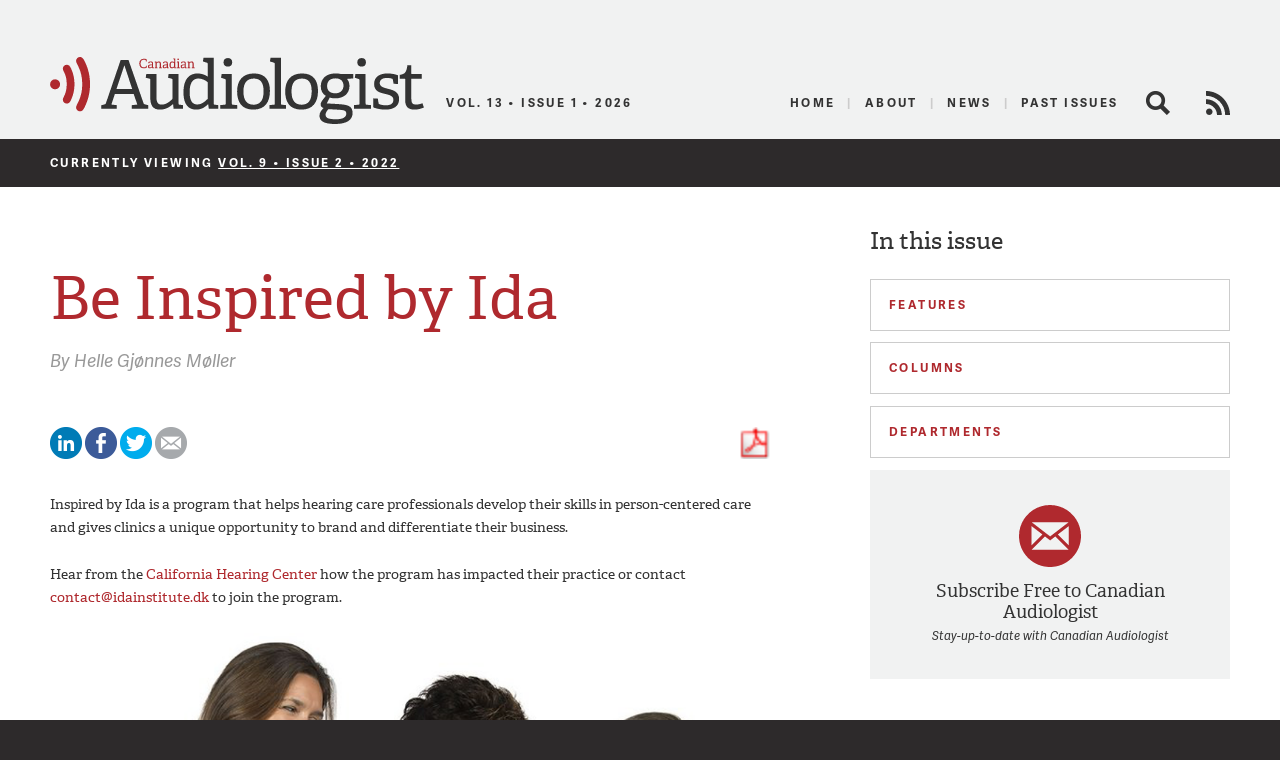

--- FILE ---
content_type: text/html; charset=UTF-8
request_url: https://canadianaudiologist.ca/issue/volume-9-issue-2-2022/be-inspired-by-ida/
body_size: 12851
content:

<!DOCTYPE html>
<!--[if lt IE 7 ]> <html class="ie ie6 no-js" dir="ltr" lang="en-US" prefix="og: https://ogp.me/ns#"> <![endif]-->
<!--[if IE 7 ]>    <html class="ie ie7 no-js" dir="ltr" lang="en-US" prefix="og: https://ogp.me/ns#"> <![endif]-->
<!--[if IE 8 ]>    <html class="ie ie8 no-js" dir="ltr" lang="en-US" prefix="og: https://ogp.me/ns#"> <![endif]-->
<!--[if IE 9 ]>    <html class="ie ie9 no-js" dir="ltr" lang="en-US" prefix="og: https://ogp.me/ns#"> <![endif]-->
<!--[if gt IE 9]><!--><html class="no-js" dir="ltr" lang="en-US" prefix="og: https://ogp.me/ns#"><!--<![endif]-->
<head profile="http://gmpg.org/xfn/11">
	

	<meta charset="UTF-8">
	<meta name="description" content="The Official Publication of the Canadian Academy of Audiology">
	<meta name="keywords" content="Canadian Audiologist, Canadian Academy of Audiology, audiology, audiologists, eJournal, publication, hearing, health, Canada, advocacy, education, research">
	<meta name="copyright" content="2026 Canadian Academy of Audiology">
	<meta name="publisher-email" content="caa@canadianaudiology.ca">
	<meta name="author" content="Canadian Academy of Audiology">
	<meta http-equiv="X-UA-Compatible" content="IE=edge,chrome=1">
	<meta name="google-site-verification" content="UYEw_J4i6onbYfBkHtjwCeqkJxVWYk19JnmGgrQrYzw" />
	<meta content='width=device-width, initial-scale=1.0, user-scalable=1' name='viewport' />

			<meta name="citation_title" content="Be Inspired by Ida">
					<meta name="citation_author" value="Helle Gjønnes Møller">
				<meta name="citation_journal_title" content="Canadian Audiologist">
		<meta name="citation_volume" content="9">
		<meta name="citation_issue" content="2">
	
	<script type="text/javascript" src="//use.typekit.net/ixl4mzk.js"></script>
	<script type="text/javascript">try{Typekit.load();}catch(e){}</script>

	<link rel="shortcut icon" href="https://canadianaudiologist.ca/wp-content/themes/caa/assets/img/favicon.ico">
	<link rel="apple-touch-icon-precomposed" href="https://canadianaudiologist.ca/wp-content/themes/caa/assets/img/apple-touch-icon.png">
	<meta name="application-name" content="Canadian Audiologist"/>
	<meta name="msapplication-TileColor" content="#ffffff"/>
	<meta name="msapplication-TileImage" content="https://canadianaudiologist.ca/wp-content/themes/caa/assets/img/apple-touch-icon.png" />

	<link rel="pingback" href="https://canadianaudiologist.ca/xmlrpc.php" />
	<link rel="preconnect" href="https://fonts.googleapis.com">
<link rel="preconnect" href="https://fonts.gstatic.com" crossorigin>
<link href="https://fonts.googleapis.com/css2?family=Work+Sans:ital,wght@0,100;0,200;0,300;0,400;0,500;0,600;0,700;0,800;0,900;1,100;1,200;1,300;1,400;1,500;1,600;1,700;1,800;1,900&display=swap" rel="stylesheet">
	<link rel="stylesheet" href="https://canadianaudiologist.ca/wp-content/themes/caa/style.css?ver=1672886592">
	

<!--wp_head()-->
	<style>img:is([sizes="auto" i], [sizes^="auto," i]) { contain-intrinsic-size: 3000px 1500px }</style>
	
		<!-- All in One SEO 4.8.2 - aioseo.com -->
		<title>Be Inspired by Ida | Canadian Audiologist</title>
	<meta name="robots" content="max-image-preview:large" />
	<meta name="author" content="Erika Henry"/>
	<link rel="canonical" href="https://canadianaudiologist.ca/be-inspired-by-ida/" />
	<meta name="generator" content="All in One SEO (AIOSEO) 4.8.2" />
		<meta property="og:locale" content="en_US" />
		<meta property="og:site_name" content="Canadian Audiologist | The Official Publication of the Canadian Academy of Audiology" />
		<meta property="og:type" content="article" />
		<meta property="og:title" content="Be Inspired by Ida | Canadian Audiologist" />
		<meta property="og:url" content="https://canadianaudiologist.ca/be-inspired-by-ida/" />
		<meta property="article:published_time" content="2022-03-09T15:08:03+00:00" />
		<meta property="article:modified_time" content="2022-03-14T13:33:42+00:00" />
		<meta name="twitter:card" content="summary" />
		<meta name="twitter:title" content="Be Inspired by Ida | Canadian Audiologist" />
		<script type="application/ld+json" class="aioseo-schema">
			{"@context":"https:\/\/schema.org","@graph":[{"@type":"Article","@id":"https:\/\/canadianaudiologist.ca\/be-inspired-by-ida\/#article","name":"Be Inspired by Ida | Canadian Audiologist","headline":"Be Inspired by Ida","author":{"@id":"https:\/\/canadianaudiologist.ca\/author\/ehenry\/#author"},"publisher":{"@id":"https:\/\/canadianaudiologist.ca\/#organization"},"image":{"@type":"ImageObject","url":"[url uploads]\/2022\/03\/Picture1-1.png","@id":"https:\/\/canadianaudiologist.ca\/be-inspired-by-ida\/#articleImage"},"datePublished":"2022-03-09T10:08:03-05:00","dateModified":"2022-03-14T09:33:42-04:00","inLanguage":"en-US","mainEntityOfPage":{"@id":"https:\/\/canadianaudiologist.ca\/be-inspired-by-ida\/#webpage"},"isPartOf":{"@id":"https:\/\/canadianaudiologist.ca\/be-inspired-by-ida\/#webpage"}},{"@type":"BreadcrumbList","@id":"https:\/\/canadianaudiologist.ca\/be-inspired-by-ida\/#breadcrumblist","itemListElement":[{"@type":"ListItem","@id":"https:\/\/canadianaudiologist.ca\/#listItem","position":1,"name":"Home","item":"https:\/\/canadianaudiologist.ca\/","nextItem":{"@type":"ListItem","@id":"https:\/\/canadianaudiologist.ca\/be-inspired-by-ida\/#listItem","name":"Be Inspired by Ida"}},{"@type":"ListItem","@id":"https:\/\/canadianaudiologist.ca\/be-inspired-by-ida\/#listItem","position":2,"name":"Be Inspired by Ida","previousItem":{"@type":"ListItem","@id":"https:\/\/canadianaudiologist.ca\/#listItem","name":"Home"}}]},{"@type":"Organization","@id":"https:\/\/canadianaudiologist.ca\/#organization","name":"Canadian Audiologist","description":"The Official Publication of the Canadian Academy of Audiology","url":"https:\/\/canadianaudiologist.ca\/","telephone":"+18002645106","logo":{"@type":"ImageObject","url":"https:\/\/canadianaudiologist.ca\/wp-content\/themes\/caa\/assets\/img\/ca-logo.png","@id":"https:\/\/canadianaudiologist.ca\/be-inspired-by-ida\/#organizationLogo"},"image":{"@id":"https:\/\/canadianaudiologist.ca\/be-inspired-by-ida\/#organizationLogo"}},{"@type":"Person","@id":"https:\/\/canadianaudiologist.ca\/author\/ehenry\/#author","url":"https:\/\/canadianaudiologist.ca\/author\/ehenry\/","name":"Erika Henry","image":{"@type":"ImageObject","@id":"https:\/\/canadianaudiologist.ca\/be-inspired-by-ida\/#authorImage","url":"https:\/\/secure.gravatar.com\/avatar\/17742849aaba17fab79f03470430c1fcb6f86d5c33baf82dfa09034679411974?s=96&d=mm&r=g","width":96,"height":96,"caption":"Erika Henry"}},{"@type":"WebPage","@id":"https:\/\/canadianaudiologist.ca\/be-inspired-by-ida\/#webpage","url":"https:\/\/canadianaudiologist.ca\/be-inspired-by-ida\/","name":"Be Inspired by Ida | Canadian Audiologist","inLanguage":"en-US","isPartOf":{"@id":"https:\/\/canadianaudiologist.ca\/#website"},"breadcrumb":{"@id":"https:\/\/canadianaudiologist.ca\/be-inspired-by-ida\/#breadcrumblist"},"author":{"@id":"https:\/\/canadianaudiologist.ca\/author\/ehenry\/#author"},"creator":{"@id":"https:\/\/canadianaudiologist.ca\/author\/ehenry\/#author"},"datePublished":"2022-03-09T10:08:03-05:00","dateModified":"2022-03-14T09:33:42-04:00"},{"@type":"WebSite","@id":"https:\/\/canadianaudiologist.ca\/#website","url":"https:\/\/canadianaudiologist.ca\/","name":"Canadian Audiologist","description":"The Official Publication of the Canadian Academy of Audiology","inLanguage":"en-US","publisher":{"@id":"https:\/\/canadianaudiologist.ca\/#organization"}}]}
		</script>
		<!-- All in One SEO -->

<script type="text/javascript">
/* <![CDATA[ */
window._wpemojiSettings = {"baseUrl":"https:\/\/s.w.org\/images\/core\/emoji\/16.0.1\/72x72\/","ext":".png","svgUrl":"https:\/\/s.w.org\/images\/core\/emoji\/16.0.1\/svg\/","svgExt":".svg","source":{"concatemoji":"https:\/\/canadianaudiologist.ca\/wp-includes\/js\/wp-emoji-release.min.js?ver=6.8.3"}};
/*! This file is auto-generated */
!function(s,n){var o,i,e;function c(e){try{var t={supportTests:e,timestamp:(new Date).valueOf()};sessionStorage.setItem(o,JSON.stringify(t))}catch(e){}}function p(e,t,n){e.clearRect(0,0,e.canvas.width,e.canvas.height),e.fillText(t,0,0);var t=new Uint32Array(e.getImageData(0,0,e.canvas.width,e.canvas.height).data),a=(e.clearRect(0,0,e.canvas.width,e.canvas.height),e.fillText(n,0,0),new Uint32Array(e.getImageData(0,0,e.canvas.width,e.canvas.height).data));return t.every(function(e,t){return e===a[t]})}function u(e,t){e.clearRect(0,0,e.canvas.width,e.canvas.height),e.fillText(t,0,0);for(var n=e.getImageData(16,16,1,1),a=0;a<n.data.length;a++)if(0!==n.data[a])return!1;return!0}function f(e,t,n,a){switch(t){case"flag":return n(e,"\ud83c\udff3\ufe0f\u200d\u26a7\ufe0f","\ud83c\udff3\ufe0f\u200b\u26a7\ufe0f")?!1:!n(e,"\ud83c\udde8\ud83c\uddf6","\ud83c\udde8\u200b\ud83c\uddf6")&&!n(e,"\ud83c\udff4\udb40\udc67\udb40\udc62\udb40\udc65\udb40\udc6e\udb40\udc67\udb40\udc7f","\ud83c\udff4\u200b\udb40\udc67\u200b\udb40\udc62\u200b\udb40\udc65\u200b\udb40\udc6e\u200b\udb40\udc67\u200b\udb40\udc7f");case"emoji":return!a(e,"\ud83e\udedf")}return!1}function g(e,t,n,a){var r="undefined"!=typeof WorkerGlobalScope&&self instanceof WorkerGlobalScope?new OffscreenCanvas(300,150):s.createElement("canvas"),o=r.getContext("2d",{willReadFrequently:!0}),i=(o.textBaseline="top",o.font="600 32px Arial",{});return e.forEach(function(e){i[e]=t(o,e,n,a)}),i}function t(e){var t=s.createElement("script");t.src=e,t.defer=!0,s.head.appendChild(t)}"undefined"!=typeof Promise&&(o="wpEmojiSettingsSupports",i=["flag","emoji"],n.supports={everything:!0,everythingExceptFlag:!0},e=new Promise(function(e){s.addEventListener("DOMContentLoaded",e,{once:!0})}),new Promise(function(t){var n=function(){try{var e=JSON.parse(sessionStorage.getItem(o));if("object"==typeof e&&"number"==typeof e.timestamp&&(new Date).valueOf()<e.timestamp+604800&&"object"==typeof e.supportTests)return e.supportTests}catch(e){}return null}();if(!n){if("undefined"!=typeof Worker&&"undefined"!=typeof OffscreenCanvas&&"undefined"!=typeof URL&&URL.createObjectURL&&"undefined"!=typeof Blob)try{var e="postMessage("+g.toString()+"("+[JSON.stringify(i),f.toString(),p.toString(),u.toString()].join(",")+"));",a=new Blob([e],{type:"text/javascript"}),r=new Worker(URL.createObjectURL(a),{name:"wpTestEmojiSupports"});return void(r.onmessage=function(e){c(n=e.data),r.terminate(),t(n)})}catch(e){}c(n=g(i,f,p,u))}t(n)}).then(function(e){for(var t in e)n.supports[t]=e[t],n.supports.everything=n.supports.everything&&n.supports[t],"flag"!==t&&(n.supports.everythingExceptFlag=n.supports.everythingExceptFlag&&n.supports[t]);n.supports.everythingExceptFlag=n.supports.everythingExceptFlag&&!n.supports.flag,n.DOMReady=!1,n.readyCallback=function(){n.DOMReady=!0}}).then(function(){return e}).then(function(){var e;n.supports.everything||(n.readyCallback(),(e=n.source||{}).concatemoji?t(e.concatemoji):e.wpemoji&&e.twemoji&&(t(e.twemoji),t(e.wpemoji)))}))}((window,document),window._wpemojiSettings);
/* ]]> */
</script>
<style id='wp-emoji-styles-inline-css' type='text/css'>

	img.wp-smiley, img.emoji {
		display: inline !important;
		border: none !important;
		box-shadow: none !important;
		height: 1em !important;
		width: 1em !important;
		margin: 0 0.07em !important;
		vertical-align: -0.1em !important;
		background: none !important;
		padding: 0 !important;
	}
</style>
<link rel='stylesheet' id='wp-block-library-css' href='https://canadianaudiologist.ca/wp-includes/css/dist/block-library/style.min.css?ver=6.8.3' type='text/css' media='all' />
<style id='classic-theme-styles-inline-css' type='text/css'>
/*! This file is auto-generated */
.wp-block-button__link{color:#fff;background-color:#32373c;border-radius:9999px;box-shadow:none;text-decoration:none;padding:calc(.667em + 2px) calc(1.333em + 2px);font-size:1.125em}.wp-block-file__button{background:#32373c;color:#fff;text-decoration:none}
</style>
<style id='global-styles-inline-css' type='text/css'>
:root{--wp--preset--aspect-ratio--square: 1;--wp--preset--aspect-ratio--4-3: 4/3;--wp--preset--aspect-ratio--3-4: 3/4;--wp--preset--aspect-ratio--3-2: 3/2;--wp--preset--aspect-ratio--2-3: 2/3;--wp--preset--aspect-ratio--16-9: 16/9;--wp--preset--aspect-ratio--9-16: 9/16;--wp--preset--color--black: #000000;--wp--preset--color--cyan-bluish-gray: #abb8c3;--wp--preset--color--white: #ffffff;--wp--preset--color--pale-pink: #f78da7;--wp--preset--color--vivid-red: #cf2e2e;--wp--preset--color--luminous-vivid-orange: #ff6900;--wp--preset--color--luminous-vivid-amber: #fcb900;--wp--preset--color--light-green-cyan: #7bdcb5;--wp--preset--color--vivid-green-cyan: #00d084;--wp--preset--color--pale-cyan-blue: #8ed1fc;--wp--preset--color--vivid-cyan-blue: #0693e3;--wp--preset--color--vivid-purple: #9b51e0;--wp--preset--gradient--vivid-cyan-blue-to-vivid-purple: linear-gradient(135deg,rgba(6,147,227,1) 0%,rgb(155,81,224) 100%);--wp--preset--gradient--light-green-cyan-to-vivid-green-cyan: linear-gradient(135deg,rgb(122,220,180) 0%,rgb(0,208,130) 100%);--wp--preset--gradient--luminous-vivid-amber-to-luminous-vivid-orange: linear-gradient(135deg,rgba(252,185,0,1) 0%,rgba(255,105,0,1) 100%);--wp--preset--gradient--luminous-vivid-orange-to-vivid-red: linear-gradient(135deg,rgba(255,105,0,1) 0%,rgb(207,46,46) 100%);--wp--preset--gradient--very-light-gray-to-cyan-bluish-gray: linear-gradient(135deg,rgb(238,238,238) 0%,rgb(169,184,195) 100%);--wp--preset--gradient--cool-to-warm-spectrum: linear-gradient(135deg,rgb(74,234,220) 0%,rgb(151,120,209) 20%,rgb(207,42,186) 40%,rgb(238,44,130) 60%,rgb(251,105,98) 80%,rgb(254,248,76) 100%);--wp--preset--gradient--blush-light-purple: linear-gradient(135deg,rgb(255,206,236) 0%,rgb(152,150,240) 100%);--wp--preset--gradient--blush-bordeaux: linear-gradient(135deg,rgb(254,205,165) 0%,rgb(254,45,45) 50%,rgb(107,0,62) 100%);--wp--preset--gradient--luminous-dusk: linear-gradient(135deg,rgb(255,203,112) 0%,rgb(199,81,192) 50%,rgb(65,88,208) 100%);--wp--preset--gradient--pale-ocean: linear-gradient(135deg,rgb(255,245,203) 0%,rgb(182,227,212) 50%,rgb(51,167,181) 100%);--wp--preset--gradient--electric-grass: linear-gradient(135deg,rgb(202,248,128) 0%,rgb(113,206,126) 100%);--wp--preset--gradient--midnight: linear-gradient(135deg,rgb(2,3,129) 0%,rgb(40,116,252) 100%);--wp--preset--font-size--small: 13px;--wp--preset--font-size--medium: 20px;--wp--preset--font-size--large: 36px;--wp--preset--font-size--x-large: 42px;--wp--preset--spacing--20: 0.44rem;--wp--preset--spacing--30: 0.67rem;--wp--preset--spacing--40: 1rem;--wp--preset--spacing--50: 1.5rem;--wp--preset--spacing--60: 2.25rem;--wp--preset--spacing--70: 3.38rem;--wp--preset--spacing--80: 5.06rem;--wp--preset--shadow--natural: 6px 6px 9px rgba(0, 0, 0, 0.2);--wp--preset--shadow--deep: 12px 12px 50px rgba(0, 0, 0, 0.4);--wp--preset--shadow--sharp: 6px 6px 0px rgba(0, 0, 0, 0.2);--wp--preset--shadow--outlined: 6px 6px 0px -3px rgba(255, 255, 255, 1), 6px 6px rgba(0, 0, 0, 1);--wp--preset--shadow--crisp: 6px 6px 0px rgba(0, 0, 0, 1);}:where(.is-layout-flex){gap: 0.5em;}:where(.is-layout-grid){gap: 0.5em;}body .is-layout-flex{display: flex;}.is-layout-flex{flex-wrap: wrap;align-items: center;}.is-layout-flex > :is(*, div){margin: 0;}body .is-layout-grid{display: grid;}.is-layout-grid > :is(*, div){margin: 0;}:where(.wp-block-columns.is-layout-flex){gap: 2em;}:where(.wp-block-columns.is-layout-grid){gap: 2em;}:where(.wp-block-post-template.is-layout-flex){gap: 1.25em;}:where(.wp-block-post-template.is-layout-grid){gap: 1.25em;}.has-black-color{color: var(--wp--preset--color--black) !important;}.has-cyan-bluish-gray-color{color: var(--wp--preset--color--cyan-bluish-gray) !important;}.has-white-color{color: var(--wp--preset--color--white) !important;}.has-pale-pink-color{color: var(--wp--preset--color--pale-pink) !important;}.has-vivid-red-color{color: var(--wp--preset--color--vivid-red) !important;}.has-luminous-vivid-orange-color{color: var(--wp--preset--color--luminous-vivid-orange) !important;}.has-luminous-vivid-amber-color{color: var(--wp--preset--color--luminous-vivid-amber) !important;}.has-light-green-cyan-color{color: var(--wp--preset--color--light-green-cyan) !important;}.has-vivid-green-cyan-color{color: var(--wp--preset--color--vivid-green-cyan) !important;}.has-pale-cyan-blue-color{color: var(--wp--preset--color--pale-cyan-blue) !important;}.has-vivid-cyan-blue-color{color: var(--wp--preset--color--vivid-cyan-blue) !important;}.has-vivid-purple-color{color: var(--wp--preset--color--vivid-purple) !important;}.has-black-background-color{background-color: var(--wp--preset--color--black) !important;}.has-cyan-bluish-gray-background-color{background-color: var(--wp--preset--color--cyan-bluish-gray) !important;}.has-white-background-color{background-color: var(--wp--preset--color--white) !important;}.has-pale-pink-background-color{background-color: var(--wp--preset--color--pale-pink) !important;}.has-vivid-red-background-color{background-color: var(--wp--preset--color--vivid-red) !important;}.has-luminous-vivid-orange-background-color{background-color: var(--wp--preset--color--luminous-vivid-orange) !important;}.has-luminous-vivid-amber-background-color{background-color: var(--wp--preset--color--luminous-vivid-amber) !important;}.has-light-green-cyan-background-color{background-color: var(--wp--preset--color--light-green-cyan) !important;}.has-vivid-green-cyan-background-color{background-color: var(--wp--preset--color--vivid-green-cyan) !important;}.has-pale-cyan-blue-background-color{background-color: var(--wp--preset--color--pale-cyan-blue) !important;}.has-vivid-cyan-blue-background-color{background-color: var(--wp--preset--color--vivid-cyan-blue) !important;}.has-vivid-purple-background-color{background-color: var(--wp--preset--color--vivid-purple) !important;}.has-black-border-color{border-color: var(--wp--preset--color--black) !important;}.has-cyan-bluish-gray-border-color{border-color: var(--wp--preset--color--cyan-bluish-gray) !important;}.has-white-border-color{border-color: var(--wp--preset--color--white) !important;}.has-pale-pink-border-color{border-color: var(--wp--preset--color--pale-pink) !important;}.has-vivid-red-border-color{border-color: var(--wp--preset--color--vivid-red) !important;}.has-luminous-vivid-orange-border-color{border-color: var(--wp--preset--color--luminous-vivid-orange) !important;}.has-luminous-vivid-amber-border-color{border-color: var(--wp--preset--color--luminous-vivid-amber) !important;}.has-light-green-cyan-border-color{border-color: var(--wp--preset--color--light-green-cyan) !important;}.has-vivid-green-cyan-border-color{border-color: var(--wp--preset--color--vivid-green-cyan) !important;}.has-pale-cyan-blue-border-color{border-color: var(--wp--preset--color--pale-cyan-blue) !important;}.has-vivid-cyan-blue-border-color{border-color: var(--wp--preset--color--vivid-cyan-blue) !important;}.has-vivid-purple-border-color{border-color: var(--wp--preset--color--vivid-purple) !important;}.has-vivid-cyan-blue-to-vivid-purple-gradient-background{background: var(--wp--preset--gradient--vivid-cyan-blue-to-vivid-purple) !important;}.has-light-green-cyan-to-vivid-green-cyan-gradient-background{background: var(--wp--preset--gradient--light-green-cyan-to-vivid-green-cyan) !important;}.has-luminous-vivid-amber-to-luminous-vivid-orange-gradient-background{background: var(--wp--preset--gradient--luminous-vivid-amber-to-luminous-vivid-orange) !important;}.has-luminous-vivid-orange-to-vivid-red-gradient-background{background: var(--wp--preset--gradient--luminous-vivid-orange-to-vivid-red) !important;}.has-very-light-gray-to-cyan-bluish-gray-gradient-background{background: var(--wp--preset--gradient--very-light-gray-to-cyan-bluish-gray) !important;}.has-cool-to-warm-spectrum-gradient-background{background: var(--wp--preset--gradient--cool-to-warm-spectrum) !important;}.has-blush-light-purple-gradient-background{background: var(--wp--preset--gradient--blush-light-purple) !important;}.has-blush-bordeaux-gradient-background{background: var(--wp--preset--gradient--blush-bordeaux) !important;}.has-luminous-dusk-gradient-background{background: var(--wp--preset--gradient--luminous-dusk) !important;}.has-pale-ocean-gradient-background{background: var(--wp--preset--gradient--pale-ocean) !important;}.has-electric-grass-gradient-background{background: var(--wp--preset--gradient--electric-grass) !important;}.has-midnight-gradient-background{background: var(--wp--preset--gradient--midnight) !important;}.has-small-font-size{font-size: var(--wp--preset--font-size--small) !important;}.has-medium-font-size{font-size: var(--wp--preset--font-size--medium) !important;}.has-large-font-size{font-size: var(--wp--preset--font-size--large) !important;}.has-x-large-font-size{font-size: var(--wp--preset--font-size--x-large) !important;}
:where(.wp-block-post-template.is-layout-flex){gap: 1.25em;}:where(.wp-block-post-template.is-layout-grid){gap: 1.25em;}
:where(.wp-block-columns.is-layout-flex){gap: 2em;}:where(.wp-block-columns.is-layout-grid){gap: 2em;}
:root :where(.wp-block-pullquote){font-size: 1.5em;line-height: 1.6;}
</style>
<script type="text/javascript" src="https://canadianaudiologist.ca/wp-content/themes/caa/assets/js/libs/modernizr.js?ver=1453150635" id="modernizr-js"></script>
<link rel="https://api.w.org/" href="https://canadianaudiologist.ca/wp-json/" /><link rel="alternate" title="JSON" type="application/json" href="https://canadianaudiologist.ca/wp-json/wp/v2/posts/10632" /><link rel='shortlink' href='https://canadianaudiologist.ca/?p=10632' />
<link rel="alternate" title="oEmbed (JSON)" type="application/json+oembed" href="https://canadianaudiologist.ca/wp-json/oembed/1.0/embed?url=https%3A%2F%2Fcanadianaudiologist.ca%2Fbe-inspired-by-ida%2F" />
<link rel="alternate" title="oEmbed (XML)" type="text/xml+oembed" href="https://canadianaudiologist.ca/wp-json/oembed/1.0/embed?url=https%3A%2F%2Fcanadianaudiologist.ca%2Fbe-inspired-by-ida%2F&#038;format=xml" />
<!--/wp_head()-->
<!-- Google tag (gtag.js) -->
<script async src="https://www.googletagmanager.com/gtag/js?id=G-RK226V613Q"></script>
<script>
  window.dataLayer = window.dataLayer || [];
  function gtag(){dataLayer.push(arguments);}
  gtag('js', new Date());

  gtag('config', 'G-RK226V613Q');
</script>
	<!-- Ad Manager -->
	<script type='text/javascript'>
		var googletag = googletag || {};
		googletag.cmd = googletag.cmd || [];
		(function() {
			var gads = document.createElement('script');
			gads.async = true;
			gads.type = 'text/javascript';
			var useSSL = 'https:' == document.location.protocol;
			gads.src = (useSSL ? 'https:' : 'http:') +
				'//www.googletagservices.com/tag/js/gpt.js';
			var node = document.getElementsByTagName('script')[0];
			node.parentNode.insertBefore(gads, node);
		})();
	</script>
        	<script type='text/javascript'>
        googletag.cmd.push(function() {
			googletag.defineSlot('/220074231/ejournal_leaderboard', [728, 90], 'div-gpt-ad-1399403073796-0').addService(googletag.pubads());
			//googletag.defineSlot('/220074231/ejournal_leaderboard_mobile', [320, 50], 'div-gpt-ad-1494955039117-0').addService(googletag.pubads());
			googletag.defineSlot('/220074231/ejournal_medium_rectangle', [300, 250], 'div-gpt-ad-1399403073796-1').addService(googletag.pubads());
			googletag.defineSlot('/220074231/Medium-Rectangle-Bottom', [300, 250], 'div-gpt-ad-1399404392068-2').addService(googletag.pubads());
			googletag.defineSlot('/220074231/ejournal_skyscraper', [160, 600], 'div-gpt-ad-1399403073796-2').addService(googletag.pubads());
			//googletag.defineSlot('/220074231/ejournal_mobile_leaderboard', [320, 50], 'div-gpt-ad-1399403073796-3').addService(googletag.pubads());
			googletag.pubads().setTargeting('postid', '10632');
			googletag.pubads().collapseEmptyDivs(true);
			googletag.pubads().enableSingleRequest();
			googletag.enableServices();
		});
	</script>
    
        
	<!-- /Ad Manager -->
</head>
<body class="wp-singular post-template-default single single-post postid-10632 single-format-standard wp-theme-caa">
	<header id="header" class="main-header">
					<div id='div-gpt-ad-1399403073796-0' style='width:100% !important;' class="leaderboard">
				<script type='text/javascript'>
					googletag.cmd.push(function() { googletag.display('div-gpt-ad-1399403073796-0'); });
				</script>
			</div>
		
		<div class="main">
			<a href="#mobile-nav" class="util_menu">Menu</a>
			<h1 id="logo"><a href="https://canadianaudiologist.ca/">Canadian Audiologist</a></h1>
            <img src="https://canadianaudiologist.ca/wp-content/themes/caa/assets/img/ca-logo.svg" alt="Canadian Audiologist" id="l_print" />
                <h2 id="current-issue">Vol. 13 &bull; Issue 1 &bull; 2026</h2>
			<h3 id="description">The Official Publication of the Canadian Academy of Audiology</h3>
			<div id="main-nav">
				<div class="menu-main-menu-container"><ul id="menu-main-menu" class="menu"><li id="menu-item-850" class="current menu-item menu-item-type-post_type menu-item-object-page menu-item-850"><a href="https://canadianaudiologist.ca/current/">Home</a></li>
<li id="menu-item-80" class="menu-item menu-item-type-post_type menu-item-object-page menu-item-80"><a href="https://canadianaudiologist.ca/about/" title="About The Canadian Academy of Audiology">About</a></li>
<li id="menu-item-226" class="menu-item menu-item-type-post_type menu-item-object-page menu-item-226"><a href="https://canadianaudiologist.ca/news/" title="News for Canadian Audiologists">News</a></li>
<li id="menu-item-437" class="menu-item menu-item-type-post_type menu-item-object-page menu-item-437"><a href="https://canadianaudiologist.ca/past-issues/">Past Issues</a></li>
</ul></div>				<span class="search-link closed" title="Search the Canadian Audiologists site">Search</span>
				<div class="search-form closed"><form action="https://canadianaudiologist.ca" class="searchform" method="get">
    <div>
        <label for="s" class="screen-reader-text">Search for:</label>
        <input type="search" id="s" name="s" value="" class="query" />
        <input type="submit" value="Search" id="searchsubmit" class="submit" />
    </div>
</form></div>
				<a href="https://canadianaudiologist.ca/feed/" class="rss-feed" title="View the RSS Feed for Canadian Audiologists" target="_blank">RSS Feed</a>
			</div>
		</div>

		<div id="mobile-nav">
			<div class="search-form"><form action="https://canadianaudiologist.ca" class="searchform" method="get">
    <div>
        <label for="s" class="screen-reader-text">Search for:</label>
        <input type="search" id="s" name="s" value="" class="query" />
        <input type="submit" value="Search" id="searchsubmit" class="submit" />
    </div>
</form></div>
							<a href="https://canadianaudiologist.ca/current/" class="to-current">Current Issue</a>
			<div class="menu-mobile-menu-container"><ul id="menu-mobile-menu" class="menu"><li id="menu-item-340" class="menu-item menu-item-type-post_type menu-item-object-page menu-item-340"><a href="https://canadianaudiologist.ca/signup/">Signup</a></li>
<li id="menu-item-343" class="menu-item menu-item-type-post_type menu-item-object-page menu-item-343"><a href="https://canadianaudiologist.ca/about/">About</a></li>
<li id="menu-item-341" class="menu-item menu-item-type-post_type menu-item-object-page menu-item-341"><a href="https://canadianaudiologist.ca/news/">News</a></li>
<li id="menu-item-342" class="menu-item menu-item-type-post_type menu-item-object-page menu-item-342"><a href="https://canadianaudiologist.ca/contact/">Contact</a></li>
</ul></div>
		<h2>In this issue</h2>

		<div class="features">
			<h2 class="heading">Features</h2>
			<ul class="closed">
							<li>
					<a href="https://canadianaudiologist.ca/issue/volume-9-issue-2-2022/a-canadian-collaboration-identifies-the-first-causative-gene/">A Canadian Collaboration Identifies the First Causative Gene, FOXL1, for Otosclerosis</a>
																	<div class="byline">by														<span class="author">Matthew Lucas</span>
														<span class="author">Nelly Abdelfatah</span>
														<span class="author">Susan Stanton</span>
														<span class="author">Terry-Lynn Young</span>
														<span class="author">Anne Griffin</span>
													</div>
									</li>
							<li>
					<a href="https://canadianaudiologist.ca/issue/volume-9-issue-2-2022/patient-provider-healthcare-communication-in-the-hospital-setting/">Patient-Provider Healthcare Communication in the Hospital Setting</a>
																	<div class="byline">by														<span class="author">Carol A Silverman</span>
														<span class="author">Theresa V Chan-Leveno</span>
														<span class="author">Elizabeth Frerich</span>
														<span class="author">Joseph J Montano</span>
														<span class="author">Richel Ruivivar-Khan</span>
														<span class="author">Alan K Silverman</span>
														<span class="author">Richard Einhorn</span>
													</div>
									</li>
							<li>
					<a href="https://canadianaudiologist.ca/issue/volume-9-issue-2-2022/balance-function-assessment-and-management/">Striking the Right Balance: Balance Function Assessment and Management</a>
																	<div class="byline">by														<span class="author">Erica Zaia</span>
													</div>
									</li>
							<li>
					<a href="https://canadianaudiologist.ca/issue/volume-9-issue-2-2022/ten-things-to-know-about-tinnitus/">Ten Things To Know About Tinnitus</a>
																	<div class="byline">by														<span class="author">Glynnis Tidball</span>
													</div>
									</li>
							<li>
					<a href="https://canadianaudiologist.ca/issue/volume-9-issue-2-2022/chs-global-partnerships-for-research-and-innovation/">CHS Global Partnerships for Research &#038; Innovation</a>
																	<div class="byline">by														<span class="author">Rex Banks</span>
													</div>
									</li>
							<li>
					<a href="https://canadianaudiologist.ca/issue/volume-9-issue-2-2022/disposing-of-cerumen-from-patients-with-a-positive-history-of-covid-19/">Disposing of Cerumen from Patients with a Positive History of COVID-19</a>
																	<div class="byline">by														<span class="author">Robert M. DiSogra</span>
													</div>
									</li>
							<li>
					<a href="https://canadianaudiologist.ca/issue/volume-9-issue-2-2022/benefits-of-caa-membership/">Benefits of CAA Membership</a>
																	<div class="byline">by													</div>
									</li>
							<li>
					<a href="https://canadianaudiologist.ca/issue/volume-9-issue-2-2022/be-inspired-by-ida/">Be Inspired by Ida</a>
																	<div class="byline">by														<span class="author">Helle Gjønnes Møller</span>
													</div>
									</li>
						</ul>
		</div>

		<div class="columns">
			<h2 class="heading">Columns</h2>
			<ul class="closed">
							<li>
					<div class="i-column the-way-i-hear-it"></div>
					<div class="summary">
						<a href="https://canadianaudiologist.ca/issue/volume-9-issue-2-2022/column/the-way-i-hear-it/">The Way I Hear It</a>
																				<div class="byline">with																<span class="author">Gael Hannan</span>
															</div>
											</div>
				</li>
							<li>
					<div class="i-column in-the-classrooms"></div>
					<div class="summary">
						<a href="https://canadianaudiologist.ca/issue/volume-9-issue-2-2022/column/in-the-classrooms/">Audiology in the Classrooms</a>
																				<div class="byline">with																<span class="author">Pam Millett</span>
															</div>
											</div>
				</li>
							<li>
					<div class="i-column from-the-labs"></div>
					<div class="summary">
						<a href="https://canadianaudiologist.ca/issue/volume-9-issue-2-2022/column/from-the-labs/">From the Labs to the Clinics</a>
																				<div class="byline">with																<span class="author">Robert V. Harrison</span>
															</div>
											</div>
				</li>
							<li>
					<div class="i-column noisy-notes"></div>
					<div class="summary">
						<a href="https://canadianaudiologist.ca/issue/volume-9-issue-2-2022/column/noisy-notes/">Noisy Notes</a>
																				<div class="byline">with																<span class="author">Alberto Behar</span>
															</div>
											</div>
				</li>
							<li>
					<div class="i-column caa-news-column"></div>
					<div class="summary">
						<a href="https://canadianaudiologist.ca/issue/volume-9-issue-2-2022/column/caa-news-column/">CAA News</a>
																				<div class="byline">with																<span class="author">The Canadian Academy of Audiology</span>
															</div>
											</div>
				</li>
							<li>
					<div class="i-column industry-news"></div>
					<div class="summary">
						<a href="https://canadianaudiologist.ca/issue/volume-9-issue-2-2022/column/industry-news/">Industry News</a>
																				<div class="byline">with																<span class="author">The Canadian Academy of Audiology</span>
															</div>
											</div>
				</li>
						</ul>
		</div>

		<div class="departments">
			<h2 class="heading">Departments</h2>
			<ul class="closed">
									<li><a href="https://canadianaudiologist.ca/issue/volume-9-issue-2-2022/department/message-from-our-editor-in-chief/">Message from our Editor in Chief</a></li>
									<li><a href="https://canadianaudiologist.ca/issue/volume-9-issue-2-2022/department/caa-news/">CAA News</a></li>
									<li><a href="https://canadianaudiologist.ca/issue/volume-9-issue-2-2022/department/industry-news/">Industry News</a></li>
									<li><a href="https://canadianaudiologist.ca/issue/volume-9-issue-2-2022/department/book-review/">Book Review</a></li>
							</ul>
		</div>

				</div>

	</header>

	<div id="past-issue">
		<div class="main">
			<div class="you-are-here">Currently viewing <a href="https://canadianaudiologist.ca/issue/volume-9-issue-2-2022/">Vol. 9 &bull; Issue 2 &bull; 2022</a></div>
		</div>
	</div>

<div id="container">
	<div class="main">

		<div id="sidebar">

		<h2>In this issue</h2>

		<div class="features">
			<h2 class="heading">Features</h2>
			<ul class="closed">
							<li>
					<a href="https://canadianaudiologist.ca/issue/volume-9-issue-2-2022/a-canadian-collaboration-identifies-the-first-causative-gene/">A Canadian Collaboration Identifies the First Causative Gene, FOXL1, for Otosclerosis</a>
																	<div class="byline">by														<span class="author">Matthew Lucas</span>
														<span class="author">Nelly Abdelfatah</span>
														<span class="author">Susan Stanton</span>
														<span class="author">Terry-Lynn Young</span>
														<span class="author">Anne Griffin</span>
													</div>
									</li>
							<li>
					<a href="https://canadianaudiologist.ca/issue/volume-9-issue-2-2022/patient-provider-healthcare-communication-in-the-hospital-setting/">Patient-Provider Healthcare Communication in the Hospital Setting</a>
																	<div class="byline">by														<span class="author">Carol A Silverman</span>
														<span class="author">Theresa V Chan-Leveno</span>
														<span class="author">Elizabeth Frerich</span>
														<span class="author">Joseph J Montano</span>
														<span class="author">Richel Ruivivar-Khan</span>
														<span class="author">Alan K Silverman</span>
														<span class="author">Richard Einhorn</span>
													</div>
									</li>
							<li>
					<a href="https://canadianaudiologist.ca/issue/volume-9-issue-2-2022/balance-function-assessment-and-management/">Striking the Right Balance: Balance Function Assessment and Management</a>
																	<div class="byline">by														<span class="author">Erica Zaia</span>
													</div>
									</li>
							<li>
					<a href="https://canadianaudiologist.ca/issue/volume-9-issue-2-2022/ten-things-to-know-about-tinnitus/">Ten Things To Know About Tinnitus</a>
																	<div class="byline">by														<span class="author">Glynnis Tidball</span>
													</div>
									</li>
							<li>
					<a href="https://canadianaudiologist.ca/issue/volume-9-issue-2-2022/chs-global-partnerships-for-research-and-innovation/">CHS Global Partnerships for Research &#038; Innovation</a>
																	<div class="byline">by														<span class="author">Rex Banks</span>
													</div>
									</li>
							<li>
					<a href="https://canadianaudiologist.ca/issue/volume-9-issue-2-2022/disposing-of-cerumen-from-patients-with-a-positive-history-of-covid-19/">Disposing of Cerumen from Patients with a Positive History of COVID-19</a>
																	<div class="byline">by														<span class="author">Robert M. DiSogra</span>
													</div>
									</li>
							<li>
					<a href="https://canadianaudiologist.ca/issue/volume-9-issue-2-2022/benefits-of-caa-membership/">Benefits of CAA Membership</a>
																	<div class="byline">by													</div>
									</li>
							<li>
					<a href="https://canadianaudiologist.ca/issue/volume-9-issue-2-2022/be-inspired-by-ida/">Be Inspired by Ida</a>
																	<div class="byline">by														<span class="author">Helle Gjønnes Møller</span>
													</div>
									</li>
						</ul>
		</div>

		<div class="columns">
			<h2 class="heading">Columns</h2>
			<ul class="closed">
							<li>
					<div class="i-column the-way-i-hear-it"></div>
					<div class="summary">
						<a href="https://canadianaudiologist.ca/issue/volume-9-issue-2-2022/column/the-way-i-hear-it/">The Way I Hear It</a>
																				<div class="byline">with																<span class="author">Gael Hannan</span>
															</div>
											</div>
				</li>
							<li>
					<div class="i-column in-the-classrooms"></div>
					<div class="summary">
						<a href="https://canadianaudiologist.ca/issue/volume-9-issue-2-2022/column/in-the-classrooms/">Audiology in the Classrooms</a>
																				<div class="byline">with																<span class="author">Pam Millett</span>
															</div>
											</div>
				</li>
							<li>
					<div class="i-column from-the-labs"></div>
					<div class="summary">
						<a href="https://canadianaudiologist.ca/issue/volume-9-issue-2-2022/column/from-the-labs/">From the Labs to the Clinics</a>
																				<div class="byline">with																<span class="author">Robert V. Harrison</span>
															</div>
											</div>
				</li>
							<li>
					<div class="i-column noisy-notes"></div>
					<div class="summary">
						<a href="https://canadianaudiologist.ca/issue/volume-9-issue-2-2022/column/noisy-notes/">Noisy Notes</a>
																				<div class="byline">with																<span class="author">Alberto Behar</span>
															</div>
											</div>
				</li>
							<li>
					<div class="i-column caa-news-column"></div>
					<div class="summary">
						<a href="https://canadianaudiologist.ca/issue/volume-9-issue-2-2022/column/caa-news-column/">CAA News</a>
																				<div class="byline">with																<span class="author">The Canadian Academy of Audiology</span>
															</div>
											</div>
				</li>
							<li>
					<div class="i-column industry-news"></div>
					<div class="summary">
						<a href="https://canadianaudiologist.ca/issue/volume-9-issue-2-2022/column/industry-news/">Industry News</a>
																				<div class="byline">with																<span class="author">The Canadian Academy of Audiology</span>
															</div>
											</div>
				</li>
						</ul>
		</div>

		<div class="departments">
			<h2 class="heading">Departments</h2>
			<ul class="closed">
									<li><a href="https://canadianaudiologist.ca/issue/volume-9-issue-2-2022/department/message-from-our-editor-in-chief/">Message from our Editor in Chief</a></li>
									<li><a href="https://canadianaudiologist.ca/issue/volume-9-issue-2-2022/department/caa-news/">CAA News</a></li>
									<li><a href="https://canadianaudiologist.ca/issue/volume-9-issue-2-2022/department/industry-news/">Industry News</a></li>
									<li><a href="https://canadianaudiologist.ca/issue/volume-9-issue-2-2022/department/book-review/">Book Review</a></li>
							</ul>
		</div>

		
	<!-- Medium Rectangle -->
	<div id='div-gpt-ad-1399403073796-1' class='ad-medium'>
		<script type='text/javascript'>
			googletag.cmd.push(function() { googletag.display('div-gpt-ad-1399403073796-1'); });
		</script>
	</div>
	<div id='div-gpt-ad-1399404392068-2' class='ad-medium'>
		<script type='text/javascript'>
			googletag.cmd.push(function() { googletag.display('div-gpt-ad-1399404392068-2'); });
		</script>
	</div>
	
	<!-- Skyscraper -->
	<div id='div-gpt-ad-1399403073796-2' class='ad-skyscraper'>
		<script type='text/javascript'>
			googletag.cmd.push(function() { googletag.display('div-gpt-ad-1399403073796-2'); });
		</script>
	</div>
	
	<!-- /220074231/Medium-Rectangle-third -->
	<!--<div id='div-gpt-ad-1504194617551-0'  class='ad-medium'>
		<script>
		googletag.cmd.push(function() { googletag.display('div-gpt-ad-1504194617551-0'); });
		</script>
	</div>-->
	<a href="https://canadianaudiologist.ca/signup/" class="issue-callout subscribe">
			<h3>Subscribe Free to Canadian Audiologist</h3>
			<p>Stay-up-to-date with Canadian Audiologist</p>
	</a>
</div>


	
		<article class="post-10632 post type-post status-publish format-standard hentry" id="post-10632">

			
			<div class="entry">

			<h1>Be Inspired by Ida</h1>

			<h2></h2>

			<p class="byline">
				By					<span class="author">Helle Gjønnes Møller</span>
								</p>
				
							
				<style>
ul.share-buttons{
  list-style: none;
  padding: 0;
  margin-left:0;
  margin-top: 15px;
}

ul.share-buttons li{
  display: inline;
}

ul.share-buttons .sr-only{
  position: absolute;
  clip: rect(1px 1px 1px 1px);
  clip: rect(1px, 1px, 1px, 1px);
  padding: 0;
  border: 0;
  height: 1px;
  width: 1px;
  overflow: hidden;
}
</style>
<div class="sm-container">
<div class="share-buttons-holder">
<ul class="share-buttons">
  <li><a href="http://www.linkedin.com/shareArticle?mini=true&url=https%3A%2F%2Fcanadianaudiologist.ca&title=&summary=&source=http%3A%2F%2Fcanadianaudiologist.ca" target="_blank" title="Share on LinkedIn" onclick="window.open('http://www.linkedin.com/shareArticle?mini=true&url=' + encodeURIComponent(document.URL) + '&title=' +  encodeURIComponent(document.title)); return false;"><img alt="Share on LinkedIn" src="/wp-content/themes/caa/flat_web_icon_set/color/LinkedIn.png" /></a></li>
  <li><a href="https://www.facebook.com/sharer/sharer.php?u=https%3A%2F%2Fcanadianaudiologist.ca&quote=" title="Share on Facebook" target="_blank" onclick="window.open('https://www.facebook.com/sharer/sharer.php?u=' + encodeURIComponent(document.URL) + '&quote=' + encodeURIComponent(document.URL)); return false;"><img alt="Share on Facebook" src="/wp-content/themes/caa/flat_web_icon_set/color/Facebook.png" /></a></li>
  <li><a href="https://twitter.com/intent/tweet?source=https%3A%2F%2Fcanadianaudiologist.ca&text=:%20http%3A%2F%2Fcanadianaudiologist.ca" target="_blank" title="Tweet" onclick="window.open('https://twitter.com/intent/tweet?text=' + encodeURIComponent(document.title) + ':%20'  + encodeURIComponent(document.URL)); return false;"><img alt="Tweet" src="/wp-content/themes/caa/flat_web_icon_set/color/Twitter.png" /></a></li>
  <li><a href="mailto:?subject=&body=:%20https%3A%2F%2Fcanadianaudiologist.ca" target="_blank" title="Send email" onclick="window.open('mailto:?subject=' + encodeURIComponent(document.title) + '&body=' +  encodeURIComponent(document.URL)); return false;"><img alt="Send email" src="/wp-content/themes/caa/flat_web_icon_set/color/Email.png" /></a></li>
</ul>
</div>
<div class="pdf-button-holder">
<a class="pdfbutton" href="https://canadianaudiologist.ca/be-inspired-by-ida/?output=pdf"><img src="https://canadianaudiologist.ca/wp-content/plugins/wp-mpdf/pdf.png" alt="This page as PDF" border="0" /></a></div>
</div>
				
			

				
<p>Inspired by Ida is a program that helps hearing care professionals develop their skills in person-centered care and gives clinics a unique opportunity to brand and differentiate their business.</p>



<p>Hear from the&nbsp;<a href="https://idainstitute.com/what_we_do/news/detail/california_hearing_center_on_what_it_means_to_be_inspired/" target="_blank" rel="noreferrer noopener">California Hearing Center</a>&nbsp;how the program has impacted their practice or contact <a href="mailto:contact@idainstitute.dk" target="_blank" rel="noreferrer noopener" title="contact@idainstitute.dk">contact@idainstitute.dk</a>&nbsp;to join the program.</p>



<figure class="wp-block-image size-full"><a href="https://canadianaudiologist.ca/wp-content/uploads/2022/03/Picture1-1.png"><img fetchpriority="high" decoding="async" width="977" height="550" src="https://canadianaudiologist.ca/wp-content/uploads/2022/03/Picture1-1.png" alt="" class="wp-image-10633" srcset="https://canadianaudiologist.ca/wp-content/uploads/2022/03/Picture1-1.png 977w, https://canadianaudiologist.ca/wp-content/uploads/2022/03/Picture1-1-300x169.png 300w, https://canadianaudiologist.ca/wp-content/uploads/2022/03/Picture1-1-768x432.png 768w" sizes="(max-width: 977px) 100vw, 977px" /></a></figure>



<h2 class="wp-block-heading"><strong>California Hearing Center on what it means to be Inspired</strong></h2>



<h4 class="wp-block-heading"><strong>FRI OCT 16, 2020 09:47 AM</strong></h4>



<p>By&nbsp;Helle Gjønnes Møller</p>



<p><a href="https://idainstitute.com/ida_community/inspired_by_ida/">Inspired by Ida</a>&nbsp;is a program that helps hearing care professionals develop their skills in person-centered care (PCC) and gives clinics a unique opportunity to brand and differentiate their business. But what does it mean to be Inspired in an everyday audiology practice? We checked in with the&nbsp;<a href="https://www.calhearing.com/" target="_blank" rel="noreferrer noopener">California Hearing Center</a>&nbsp;– the first clinic to join Inspired back in 2018 – to learn how the program has impacted their practice and look at some real-life examples.&nbsp;</p>



<h2 class="wp-block-heading">Inspired by Ida</h2>



<p>Since its launch, Inspired by Ida has attracted hearing care professionals and clinics from across the world – all of them keen to become endorsed practitioners of PCC. And the results speak for themselves: In a recent survey among Inspired members, 70% of respondents reported that the program had helped them increase client satisfaction and loyalty, while 90% said the program had improved their counseling skills.</p>



<p>Dr. Darcy Benson, Practice Owner and Audiologist at the California Hearing Center, says: “After joining Inspired, we have truly managed to differentiate ourselves from other practices in the community, demonstrating to clients that we offer care that is empathetic, personalized, and tailored to their specific needs. The program has made a tremendous difference, both in terms of professional development and client satisfaction.”</p>



<h2 class="wp-block-heading">Big smiles across their faces</h2>



<p>Dr. Benson has numerous examples of cases where the explicit commitment to PCC has impacted client satisfaction in her clinic. “I recently saw an older woman who came in with her daughter. I asked her to tell me about her motivation for improving her hearing, about her lifestyle needs, and about who was important to her communication,” Dr. Benson says. “They immediately said that they were thrilled with my questions – as this personalized approach was different from what they had met elsewhere. Big smiles came across their faces.”&nbsp;</p>



<p>Lais Ama, Senior Audiologist at the California Hearing Center, concurs: “Quite often, we assume that we understand the client's environment and needs. In the past, our elder clients would typically withdraw from a working life to a passive retirement – from an active social life to a quiet existence. Today, with our increased focus on PCC, we typically see patients that are able to enjoy many more active and social years. Our online reviews reflect that such actions are noticed; clients are extremely satisfied with our services.”</p>



<h2 class="wp-block-heading">Empathy, hope, and a lot of listening</h2>



<p>Another specific example of how PCC has helped to increase client satisfaction was when Dr. Benson saw a gentleman in his 70s who appeared nervous and distressed. As a university professor, he was concerned that his poor hearing and tinnitus were making it increasingly difficult to hear in the lecture hall and he feared he would have to step down from his position. He reported that none of the audiologists he had seen previously seemed to appreciate his problem, nor find a solution that was tailored to his needs.</p>



<p>“At our initial encounter, he said he did not understand his audiogram and provided me with a copy from another facility. We repeated the test and I used Ida’s&nbsp;<a href="https://idainstitute.com/tools/my_hearing_explained/">My Hearing Explained tool</a>&nbsp;to help him understand his hearing. After fitting him with new hearing aids and communication strategies, he said his life had completely changed. On our website he reviewed the California Hearing Center as ‘the most competent, efficient, and caring practice he had ever encountered’. I believe his success was a combination of empathy, hope, a lot of listening, open-ended dialogue, shared goal-setting and the involvement of his family – all of which are core principles of PCC,” says Dr. Benson. &nbsp;</p>



<h2 class="wp-block-heading">Life-changing dialogue</h2>



<p>Yet another example was when a gentleman in his late 40's came to the clinic because he was suffering from tinnitus and some slight difficulty hearing. In the past, he had been told that nothing could be done to help his situation. However, Dr. Benson applied a person-centered approach to fully understand his unique challenges: “I asked him to describe the tinnitus in more detail – how it was impacting his quality of life and whether the mild hearing loss was causing any communication problems. I recommended a mild gain hearing device with a built-in sound therapy tool for the tinnitus. Upon his return to our clinic he said that the improvement in hearing and reduction in the annoyance of the tinnitus had completely changed his life. He has expressed his enjoyment at every encounter with me and our clinic since,” says Dr. Benson.</p>



<h2 class="wp-block-heading">Joining the program</h2>



<p>Joining Inspired by Ida is easy and free. People complete two online courses in person-centered methods and sign a code of ethics underscoring their commitment to PCC. They are then awarded the Inspired by Ida label, which they can use externally to promote their PCC qualifications and differentiate their practice. To make it easy for consumers to find Inspired clinics, the Ida Institute is collaborating with clinic locators findhearing.com, Healthy Hearing, and Hearing Directory.&nbsp;</p>



<p>Visit&nbsp;<a href="https://idainstitute.com/ida_community/inspired_by_ida/">Inspired by Ida</a>&nbsp;to find out more and join the program.</p>
																<footer class="meta">
			<h6>About the author</h6>
			<div class="author vcard">
				
		
		<div class="about-author">
			<p class="fn">
				Helle Gjønnes Møller			</p>
			
							<a href="mailto:contact@idainstitute.dk" class="email">contact@idainstitute.dk</a>
					</div>


	</div>
	</footer>			</div>		
			
		
		</article>
		


			</div><!-- .main -->
</div><!-- #container -->

<footer id="footer" class="source-org vcard copyright">
		<div class="main">
			<div class="about-caa">
				<h6><a href="http://canadianaudiology.ca/" target="_blank" title="The Canadian Academy of Audiology">About The Canadian Academy of Audiology</a></h6>
				<div>
					<a href="http://canadianaudiology.ca/" target="_blank" title="The Canadian Academy of Audiology" class="caa-logo"></a>
					<section id="text-2" class="widget widget_text">			<div class="textwidget"><p>The Canadian Academy of Audiology is dedicated to enhancing the role of audiologists as primary hearing health care providers through advocacy, education and research.</p>
</div>
		</section>				</div>
			</div>

			<div class="menu-social-menu-container"><ul id="menu-social-menu" class="menu"><li id="menu-item-83" class="linkedin menu-item menu-item-type-custom menu-item-object-custom menu-item-83"><a target="_blank" rel="me" href="http://www.linkedin.com/groups/Canadian-Academy-Audiology-4068951">Canadian Audiologists on LinkedIn</a></li>
<li id="menu-item-84" class="facebook menu-item menu-item-type-custom menu-item-object-custom menu-item-84"><a target="_blank" rel="me" href="http://www.facebook.com/home.php#!/pages/Canadian-Academy-of-Audiology/170049173048398?sk=wall">Like Canadian Audiologists on Facebook</a></li>
<li id="menu-item-85" class="twitter menu-item menu-item-type-custom menu-item-object-custom menu-item-85"><a target="_blank" rel="me" href="https://twitter.com/caaudiology">Follow Canadian Audiologists on Twitter</a></li>
</ul></div>			<div class="menu-footer-menu-container"><ul id="menu-footer-menu" class="menu"><li id="menu-item-93" class="menu-item menu-item-type-post_type menu-item-object-page menu-item-93"><a href="https://canadianaudiologist.ca/about/">About</a></li>
<li id="menu-item-225" class="menu-item menu-item-type-post_type menu-item-object-page menu-item-225"><a href="https://canadianaudiologist.ca/news/">News</a></li>
<li id="menu-item-438" class="menu-item menu-item-type-post_type menu-item-object-page menu-item-438"><a href="https://canadianaudiologist.ca/past-issues/">Past Issues</a></li>
<li id="menu-item-189" class="menu-item menu-item-type-post_type menu-item-object-page menu-item-189"><a href="https://canadianaudiologist.ca/contact/">Contact</a></li>
<li id="menu-item-101" class="menu-item menu-item-type-post_type menu-item-object-page menu-item-101"><a href="https://canadianaudiologist.ca/privacy-policy/">Privacy</a></li>
<li id="menu-item-100" class="menu-item menu-item-type-post_type menu-item-object-page menu-item-100"><a href="https://canadianaudiologist.ca/legal/">Legal</a></li>
</ul></div>			<span class="copyright">&copy;2026 Canadian Academy of Audiology</span>
		</div>
	</footer>

	<script type="speculationrules">
{"prefetch":[{"source":"document","where":{"and":[{"href_matches":"\/*"},{"not":{"href_matches":["\/wp-*.php","\/wp-admin\/*","\/wp-content\/uploads\/*","\/wp-content\/*","\/wp-content\/plugins\/*","\/wp-content\/themes\/caa\/*","\/*\\?(.+)"]}},{"not":{"selector_matches":"a[rel~=\"nofollow\"]"}},{"not":{"selector_matches":".no-prefetch, .no-prefetch a"}}]},"eagerness":"conservative"}]}
</script>
<script type="text/javascript" src="https://canadianaudiologist.ca/wp-content/themes/caa/assets/js/libs/jquery.js?ver=1453150635" id="jquery-js"></script>
<script type="text/javascript" src="https://canadianaudiologist.ca/wp-content/themes/caa/assets/js/plugins.js?ver=1453150635" id="site-plugins-js"></script>
<script type="text/javascript" src="https://canadianaudiologist.ca/wp-content/themes/caa/assets/js/site.js?ver=1585526522" id="site-js"></script>
	<!--[if lt IE 9 ]>
		<script src="https://canadianaudiologist.ca/wp-content/themes/caa/assets/js/ie.js?ver=1453150635"></script>
	<![endif]-->
</body>
</html>


--- FILE ---
content_type: text/html; charset=utf-8
request_url: https://www.google.com/recaptcha/api2/aframe
body_size: 265
content:
<!DOCTYPE HTML><html><head><meta http-equiv="content-type" content="text/html; charset=UTF-8"></head><body><script nonce="9e2Dp1zyTk1qgtHLmaFdcg">/** Anti-fraud and anti-abuse applications only. See google.com/recaptcha */ try{var clients={'sodar':'https://pagead2.googlesyndication.com/pagead/sodar?'};window.addEventListener("message",function(a){try{if(a.source===window.parent){var b=JSON.parse(a.data);var c=clients[b['id']];if(c){var d=document.createElement('img');d.src=c+b['params']+'&rc='+(localStorage.getItem("rc::a")?sessionStorage.getItem("rc::b"):"");window.document.body.appendChild(d);sessionStorage.setItem("rc::e",parseInt(sessionStorage.getItem("rc::e")||0)+1);localStorage.setItem("rc::h",'1769823932044');}}}catch(b){}});window.parent.postMessage("_grecaptcha_ready", "*");}catch(b){}</script></body></html>